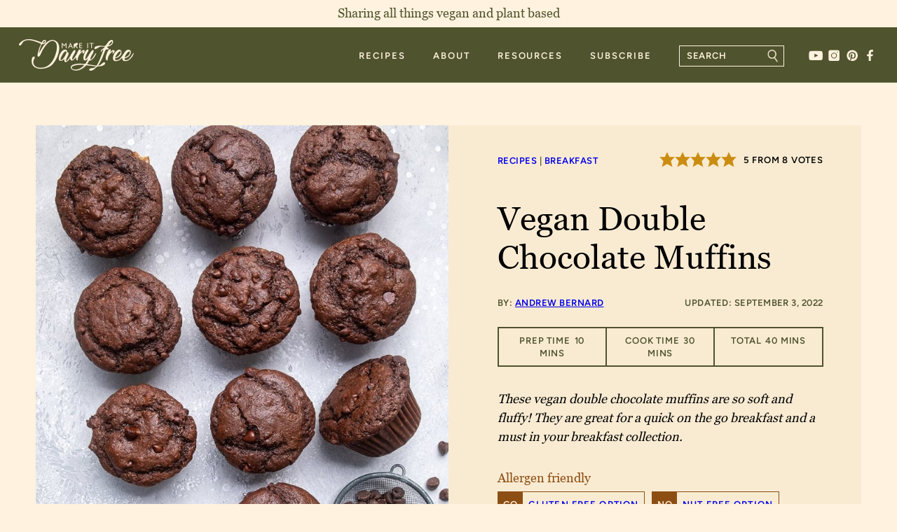

--- FILE ---
content_type: text/html
request_url: https://api.intentiq.com/profiles_engine/ProfilesEngineServlet?at=39&mi=10&dpi=936734067&pt=17&dpn=1&iiqidtype=2&iiqpcid=ef31275d-ff5a-4d3d-8d22-68c80bce2a52&iiqpciddate=1769314491557&pcid=16e5dbd7-f512-462d-a02b-61ce5445a3a1&idtype=3&gdpr=0&japs=false&jaesc=0&jafc=0&jaensc=0&jsver=0.33&testGroup=A&source=pbjs&ABTestingConfigurationSource=group&abtg=A&vrref=https%3A%2F%2Fmakeitdairyfree.com
body_size: 53
content:
{"abPercentage":97,"adt":1,"ct":2,"isOptedOut":false,"data":{"eids":[]},"dbsaved":"false","ls":true,"cttl":86400000,"abTestUuid":"g_b728a937-7dce-47f7-9b14-f22829188589","tc":9,"sid":802726775}

--- FILE ---
content_type: text/css
request_url: https://makeitdairyfree.com/wp-content/themes/MTT_2025/blocks/social-links/style.css?ver=1755822284
body_size: -168
content:
.social-links {
	padding: 10px;
	margin: 59px auto;
	color: #FFF2DE;
	font-size: 17px;
	font-family: 'Figtree';
	text-transform: uppercase;
	letter-spacing: 0.07rem;
}
.social-links h3 {
	margin: 9px 0 0;
	font-family: 'Figtree';
	text-align: center;
}
.social-links ul {
	display: flex;
	justify-content: center;
	flex-wrap: wrap;
	list-style-type: none;
	margin:0;
}
.social-links ul li {
	margin: 15px 9px 7px;
}
.social-links ul li img {
	width: 26px;
	height: 23px;
	object-fit: contain;
}

--- FILE ---
content_type: text/css
request_url: https://makeitdairyfree.com/wp-content/themes/MTT_2025/blocks/sidebar-recent-posts/style.css?ver=1755822284
body_size: -204
content:
.sidebar-recent-posts h3 {
	text-align: center;
	color: #8D4E14;
	font-size: 31px;
	margin: 63px 0 -10px;
}
.sidebar-recent-posts .hero-image {
	height: 432px;
	width: 100%;
}
.sidebar-recent-posts article {
	position: relative;
}
.sidebar-recent-posts article .post-category {
	color: #4F532E;
	font-size: 13px;
	margin: 10px 0 0;
	font-family: 'Figtree';
	text-transform: uppercase;
	letter-spacing: 0.07rem;
}
.sidebar-recent-posts article a {
	text-decoration: none;
}
.sidebar-recent-posts article a h2 {
	text-align: left !important;
	color: black !important;
	font-size: 21px !important;
	margin: 0 !important;
	line-height: 1.5;
}
.sidebar-recent-posts article .dietary-codes {
	margin:0;
}
.sidebar-recent-posts article .badge {
	width: 101px;
	position: absolute;
	top: 4px;
	right: 4px;
	z-index: 1;
}

--- FILE ---
content_type: text/css
request_url: https://makeitdairyfree.com/wp-content/themes/MTT_2025/blocks/sidebar-selected-posts/style.css?ver=1755822284
body_size: -98
content:
.sidebar-selected-posts h3 {
	color: #8D4E14;
	text-align: center;
	font-size: 31px;
	margin: 63px 0 -10px;
}
.sidebar-selected-posts .sidebar-archive-wrap article {
	display: flex;
	justify-content: space-between;
	background: #F3E0BF;
	margin-bottom:21px;
}
.sidebar-selected-posts .sidebar-archive-wrap article .lside {
	width: 50%;
	height: 100%;
	display: block;
	margin:0;
}

.sidebar-selected-posts .sidebar-archive-wrap article .lside img {
	height: 180px;
	width: 100%;
	margin: 0 !important;
	display: block;
}
.sidebar-selected-posts .sidebar-archive-wrap article .rside {
	width: 50%;
	margin: 0;
	height: 180px;
	display: table;
	padding: 14px 8px;
}
.sidebar-selected-posts .sidebar-archive-wrap article a {
	text-decoration: none;
}
.sidebar-selected-posts .sidebar-archive-wrap article h2 {
	color: black!important;
	font-size: 21px!important;
	line-height: 1.3!important;
	margin: 0!important;
}
.sidebar-selected-posts .sidebar-archive-wrap article .post-category {
	font-size: 13px;
	text-align: center;
	font-family: 'Figtree';
	text-transform: uppercase;
	letter-spacing: 0.01rem;
}

--- FILE ---
content_type: text/css
request_url: https://makeitdairyfree.com/wp-content/themes/MTT_2025/blocks/instagram/style.css?ver=1755822289
body_size: -122
content:
.instagram {
	padding: 71px 35px 47px;
	text-align: center;
}
.instagram.has-cinnamon-color h3 {
	color:#8d4e14;
}
.instagram.has-cinnamon-color .button {
	color: #8d4e14;
	border: 1px solid #8d4e14;
}
.instagram.has-kale-color h3 {
	color:#4f532e;
}
.instagram.has-kale-color .button {
	color: #4f532e;
	border: 1px solid #4f532e;
}
.instagram h3 {
	margin: 0;
	color: #FFF2DE;
	font-size: 38px;
	font-weight: 100;
}
.instagram .button {
	border: 1.5px solid #FFF2DE;
	text-decoration: none;
	width: fit-content;
	margin: 10px auto 29px;
	letter-spacing: 0.08rem;
	font-size: 13px;
	padding: 8px 18px;
	background:transparent;
}
.instagram .button:hover {
	background: #FFF2DE;
	color: #4f532d;
	opacity: 1;
}
@media all and (max-width: 768px) {
	.instagram {
		padding: 71px 0px 47px;
		text-align: center;
	}
}
@media all and (max-width:500px) {
	.instagram {
		padding: 40px 0px 40px;
		text-align: center;
	}
	.instagram h3 {
		font-size: 31px;
		margin-bottom: 16px;
	}
	.instagram .button {
		font-size:11.5px;
	}
}

--- FILE ---
content_type: text/css
request_url: https://ads.adthrive.com/sites/6622bb8bc75caa3b50d4a32d/ads.min.css
body_size: 317
content:
.adthrive-device-desktop .adthrive-recipe,
.adthrive-device-tablet .adthrive-recipe {
	float: right;
	clear: right;
	margin-left: 10px;
}

/* for final sticky SB */
.adthrive-sidebar.adthrive-stuck {
margin-top: 100px;
}
/* for ESSAs */
.adthrive-sticky-sidebar > div {
top: 100px!important;
}

body.slick-filmstrip-toolbar-showing .adthrive-collapse-top-center,
body.slick-filmstrip-toolbar-showing .adthrive-collapse-mobile-background {
	top: 60px !important;
}

body.adthrive-device-desktop .adthrive-sticky-outstream,
body.adthrive-device-tablet .adthrive-sticky-outstream {
    margin-right: 70px;
}

body.adthrive-device-desktop .adthrive-footer-message,
body.adthrive-device-tablet .adthrive-footer-message {
    margin-bottom:0;
    padding-bottom: 100px;
}

body.adthrive-device-phone .adthrive-footer-message {
    margin-bottom:0;
    padding-bottom: 60px;
}

body.page.adthrive-device-desktop .adthrive-content {
margin: 0 auto !important;
}

.adthrive-sidebar.adthrive-stuck {z-index: 999 !important;}

@media (min-width: 1200px) {
.post-content {
overflow: clip;
}
}

.adthrive-collapse-top-center, .adthrive-collapse-mobile-background {
z-index: 999999 !important;
}

--- FILE ---
content_type: text/plain; charset=UTF-8
request_url: https://at.teads.tv/fpc?analytics_tag_id=PUB_17002&tfpvi=&gdpr_consent=&gdpr_status=22&gdpr_reason=220&ccpa_consent=&sv=prebid-v1
body_size: 56
content:
NGM3YzhhMTgtZDIzMy00MGZjLTlkNDktMmYzZDcxMzNjMTY4IzQtMg==

--- FILE ---
content_type: text/plain; charset=utf-8
request_url: https://ads.adthrive.com/http-api/cv2
body_size: 4107
content:
{"om":["00xbjwwl","07qjzu81","0929nj63","0fhptxpv","0iyi1awv","0mzsmbxe","0sj1rko5","0v9iqcb6","0z2q3gf2","1","1028_8728253","10812542","10812556","10812565","10ua7afe","11142692","11509227","1185:1610326628","1185:1610326728","11896988","12010080","12010084","12010088","12168663","12169133","12174278","12176509","124843_10","124844_23","124848_8","124853_8","13kgpope","1453468","1610326628","1610338925","17_24766984","17_24767217","1dynz4oo","1ybd10t0","202430_200_EAAYACogrPcXlVDpv4mCpFHbtASH4.EGy-m7zq791oD26KFcrCUyBCeqWqs_","206_549410","2132:45327622","2132:45563097","2132:45868998","2132:45970495","2132:46039902","2149:12147059","2249:703669956","2307:1ktgrre1","2307:2syjv70y","2307:3xh2cwy9","2307:4etfwvf1","2307:4r4pgt0w","2307:5s8wi8hf","2307:74scwdnj","2307:7cmeqmw8","2307:7fmk89yf","2307:7xb3th35","2307:8orkh93v","2307:98xzy0ek","2307:9mspm15z","2307:a566o9hb","2307:bu0fzuks","2307:bwp1tpa5","2307:cv0h9mrv","2307:dif1fgsg","2307:eal0nev6","2307:fpbj0p83","2307:fqeh4hao","2307:g749lgab","2307:gv7spfm4","2307:h0cw921b","2307:hfqgqvcv","2307:innyfbu3","2307:l5o549mu","2307:m6rbrf6z","2307:or0on6yk","2307:pi9dvb89","2307:plth4l1a","2307:qd3irxde","2307:qexs87kc","2307:r31xyfp0","2307:r5pphbep","2307:rzs2z5mf","2307:s2ahu2ae","2307:wp3sy74c","2307:ww2ziwuk","2307:xoozeugk","2307:yass8yy7","2307:z2zvrgyz","2307:zmciaqa3","2409_15064_70_86739499","2409_25495_176_CR52092921","2409_25495_176_CR52092923","2409_25495_176_CR52150651","2409_25495_176_CR52153848","2409_25495_176_CR52153849","2409_25495_176_CR52178316","2409_25495_176_CR52186411","242408891","24602725","24655291","24694792","24694793","247654825","25_53v6aquw","25_8b5u826e","25_keclz3yy","25_op9gtamy","25_utberk8n","25_zwzjgvpw","2662_193864_T25257478","2662_193864_T25529192","2662_193864_T26024571","2662_193864_T26024580","2662_193864_T26247898","2662_200562_8172741","2662_255125_8179289","2711_64_12169108","2715_9888_522710","2760:176_CR52092956","2760:176_CR52092958","2760:176_CR52092959","2760:176_CR52153849","2760:176_CR52186411","29414696","29414711","2974:8168475","2_206_554478","2jjp1phz","2pu0gomp","3018/e211244514098d435dbd204a6af2799d","308_125204_13","32296843","32975686","3335_25247_700109379","3335_25247_700109391","3335_25247_700109393","33603859","33605181","33605623","33610851","33637455","34182009","3490:CR52092921","3490:CR52092923","3490:CR52178316","3490:CR52186411","3490:CR52212688","3646_185414_T26335189","3658_104709_9am683nn","3658_136236_x7xpgcfc","3658_1406006_T26265352","3658_144669_3g7svtxa","3658_15078_fqeh4hao","3658_15078_l5o549mu","3658_15886_5i3ultpz","3658_18008_hswgcqif","3658_203382_z2zvrgyz","3658_215376_T26224673","3658_22079_mne39gsk","3658_22898_T25553689","3658_608642_5s8wi8hf","3658_67113_8linfb0q","3658_94590_T26225265","37cerfai","381513943572","39364467","3LMBEkP-wis","3np7959d","3v2n6fcp","3v5u0p3e","409_216386","409_220171","409_227223","409_227224","409_227230","42231835","43a7ptxe","44023623","44z2zjbq","45868998","458901553568","45999649","45v886tf","4749xx5e","47869802","485027845327","4941614","4941618","4947806","4972640","4fk9nxse","52136743","522709","53020413","53v6aquw","54127665","54779847","549410","5504:203624","5504:203864","5504:203865","5504:203926","5504:203934","5510:cymho2zs","5510:echvksei","5510:quk7w53j","5510:ta6sha5k","5510:u4atmpu4","5510:ujl9wsn7","557_409_220139","557_409_220141","557_409_220149","557_409_220157","557_409_220158","557_409_220159","557_409_220169","557_409_220171","557_409_220333","557_409_220344","557_409_220354","557_409_228055","557_409_228064","557_409_228065","557_409_228069","557_409_228077","557_409_228089","557_409_228105","558_93_u4atmpu4","56824595","583652883178231326","59664236","59664270","59665059","59780461","59780474","59820209","59856354","59873208","5i3ultpz","5s2988wi8hf","5s8wi8hf","5sfc9ja1","5xwltxyh","600618969","6026575677","605367465","61085224","6126589189","61900466","61916211","61916223","61916225","61916229","61932920","61932925","61932948","62187798","6226517233","6226530649","623395949","627309156","627309159","627506494","62764941","628086965","628153053","628153173","628222860","628223277","628360579","628360582","628444259","628444349","628444433","628444439","628456307","628456310","628456379","628456382","628456391","628456403","628622163","628622166","628622169","628622172","628622175","628622178","628622241","628622244","628622247","628622250","628683371","628687043","628687157","628687460","628687463","628803013","628841673","629007394","629009180","629167998","629168001","629168010","629168565","629171196","629171202","62946748","62964130","62971378","62976224","62980383","62981075","630137823","630928655","63100589","63barbg1","651637461","654e05d6-4380-429f-a511-98934db6eb0d","659216891404","659713728691","66298r1jy9h","680_99480_700109379","680_99480_700109389","683738007","683738706","690_99485_1610326628","690_99485_1610326728","697084452","697876986","699201086","6ejtrnf9","6mrds7pc","6nj9wt54","700109389","702423494","702759138","702858588","702913067","704889081","705115233","705115263","705115332","705115523","705116521","705116861","705117050","705127202","706320056","725271087996","725271088032","725307849769","7354_138543_85445179","7354_138543_85808987","7354_138543_85808988","74243_74_18364017","74243_74_18364062","74243_74_18364087","74243_74_18364134","74wv3qdx","7732580","7969_149355_45999649","7fmk89yf","7xb3th35","8152859","8152878","8152879","8193078","86861999","86925905","86925934","8b5u826e","8linfb0q","91b5f051-bb83-4165-b1f6-7fac1427203f","97_8193073","98298xzy0ek","98xzy0ek","9krcxphu","9nex8xyd","9rqgwgyb","NplsJAxRH1w","YlnVIl2d84o","a3ts2hcp","a44srrt7","a4nw4c6t","a7wye4jw","a8beztgq","af9kspoi","bb6qv9bt","bc5edztw","bf298wolqbx","bfwolqbx","bu0fzuks","bwp1tpa5","bydrpfot","c25t9p0u","cr-1oplzoysuatj","cr-1oplzoysubwe","cr-2azmi2ttu9vd","cr-2azmi2ttuatj","cr-2azmi2ttubwe","cr-2azmi2ttubxe","cr-3qaq4fwluatj","cr-6ovjht2eu9vd","cr-98xywk4vubxf","cr-a9s2xf1tubwj","cr-a9s2xf8vubwj","cr-aaqt0j3xubwj","cr-aav22g2vubwj","cr-aav22g2yubwj","cr-aavwye0pubwj","cr-aawz3f0uubwj","cr-aawz3f2tubwj","cr-aawz3f4uubwj","cr-q3xo02ccuatj","cr223-deyy4f4qxeu","cs92bsda","cv0h9mrv","cymho2zs","dg2WmFvzosE","dif1fgsg","dsugp5th","eb9vjo1r","echvksei","eqbvsedt","f3craufm","f3h9fqou","fcn2zae1","fhvuatu6","fj298p0ceax","fjp0ceax","fleb9ndb","fq298eh4hao","fqeh4hao","fso39hpp","funmfj04","g1cx0n31","g749lgab","gQTLVXipzA0","gdh74n5j","ghoftjpg","gn3plkq1","gv7spfm4","h0cw921b","h1m1w12p","h4x8d2p8","hbje7ofi","heb21q1u","hfqgqvcv","hu52wf5i","hueqprai","hxxrc6st","i90isgt0","iiu0wq3s","ims4654l","ipb9fyli","iqdsx7qh","ixtrvado","j39smngx","j5j8jiab","jd035jgw","jsy1a3jk","jw71vu88","jx298rvgonh","k0csqwfi","kk2985768bd","kk5768bd","kwj8z3gi","kx5rgl0a","l2s786m6","l4p5cwls","l5o549mu","lc298408s2k","lc408s2k","ll77hviy","lnmgz2zg","lp37a2wq","lxlnailk","mmr74uc4","mne39gsk","mul4id76","muvxy961","mznp7ktv","n3egwnq7","n8w0plts","ncfr1yiw","nrdgzdip","ntjn5z55","o6vx6pv4","ofoon6ir","oj70mowv","op9gtamy","oqmcfgx7","oz31jrd0","p0odjzyt","p8xeycv0","pagvt0pd","pi9dvb89","pj1xvga8","pl298th4l1a","plth4l1a","ppn03peq","q9I-eRux9vU","qa298oxvuy4","qq1yf9hr","quk7w53j","r0u09phz","r3co354x","r5pphbep","riaslz7g","risjxoqk","s2ahu2ae","s37ll62x","s4s41bit","s5fkxzb8","scpvMntwtuw","srvah9hj","t7d69r6a","ti0s3bz3","tsf8xzNEHyI","tt298y470r7","u4atmpu4","uhebin5g","v705kko8","vdcb5d4i","ven7pu1c","vj7hzkpp","w15c67ad","w3ez2pdd","w5et7cv9","wih2rdv3","wp3sy74c","wq5j4s9t","ww2ziwuk","x716iscu","xdaezn6y","xncaqh7c","xnfnfr4x","xoozeugk","xzhzyk69","y51tr986","yass8yy7","ygwxiaon","yi6qlg3p","yy10h45c","z2zvrgyz","zep75yl2","ziox91q0","zisbjpsl","zj298n6yvkc","zmciaqa3","zpm9ltrh","zwzjgvpw","7979132","7979135"],"pmp":[],"adomains":["123notices.com","1md.org","about.bugmd.com","acelauncher.com","adameve.com","akusoli.com","allyspin.com","askanexpertonline.com","atomapplications.com","bassbet.com","betsson.gr","biz-zone.co","bizreach.jp","braverx.com","bubbleroom.se","bugmd.com","buydrcleanspray.com","byrna.com","capitaloneshopping.com","clarifion.com","combatironapparel.com","controlcase.com","convertwithwave.com","cotosen.com","countingmypennies.com","cratedb.com","croisieurope.be","cs.money","dallasnews.com","definition.org","derila-ergo.com","dhgate.com","dhs.gov","displate.com","easyprint.app","easyrecipefinder.co","fabpop.net","familynow.club","fla-keys.com","folkaly.com","g123.jp","gameswaka.com","getbugmd.com","getconsumerchoice.com","getcubbie.com","gowavebrowser.co","gowdr.com","gransino.com","grosvenorcasinos.com","guard.io","hero-wars.com","holts.com","instantbuzz.net","itsmanual.com","jackpotcitycasino.com","justanswer.com","justanswer.es","la-date.com","lightinthebox.com","liverrenew.com","local.com","lovehoney.com","lulutox.com","lymphsystemsupport.com","manualsdirectory.org","meccabingo.com","medimops.de","mensdrivingforce.com","millioner.com","miniretornaveis.com","mobiplus.me","myiq.com","national-lottery.co.uk","naturalhealthreports.net","nbliver360.com","nikke-global.com","nordicspirit.co.uk","nuubu.com","onlinemanualspdf.co","original-play.com","outliermodel.com","paperela.com","paradisestays.site","parasiterelief.com","peta.org","photoshelter.com","plannedparenthood.org","playvod-za.com","printeasilyapp.com","printwithwave.com","profitor.com","quicklearnx.com","quickrecipehub.com","rakuten-sec.co.jp","rangeusa.com","refinancegold.com","robocat.com","royalcaribbean.com","saba.com.mx","shift.com","simple.life","spinbara.com","systeme.io","taboola.com","tackenberg.de","temu.com","tenfactorialrocks.com","theoceanac.com","topaipick.com","totaladblock.com","usconcealedcarry.com","vagisil.com","vegashero.com","vegogarden.com","veryfast.io","viewmanuals.com","viewrecipe.net","votervoice.net","vuse.com","wavebrowser.co","wavebrowserpro.com","weareplannedparenthood.org","xiaflex.com","yourchamilia.com"]}

--- FILE ---
content_type: text/plain
request_url: https://rtb.openx.net/openrtbb/prebidjs
body_size: -225
content:
{"id":"b59f3213-34b6-420c-a59c-b2b9f3729f0c","nbr":0}

--- FILE ---
content_type: text/plain
request_url: https://rtb.openx.net/openrtbb/prebidjs
body_size: -85
content:
{"id":"2e2ef9e2-a819-422b-8925-58eb305d5cca","nbr":0}